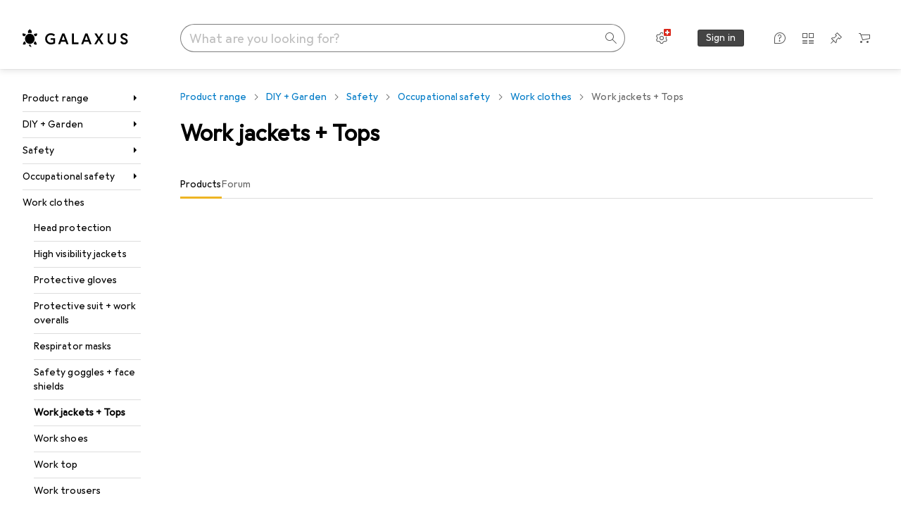

--- FILE ---
content_type: text/javascript
request_url: https://static03.galaxus.com/_next/static/chunks/71426-ed935b101dd54563.js
body_size: 11327
content:
(self.webpackChunk_N_E=self.webpackChunk_N_E||[]).push([[71426],{3131:(e,t,i)=>{"use strict";i.d(t,{j:()=>x});var n=i(92424),l=i(406029),r=i(163687),o=i(641043),s=i(649097);i(100296);let d=s.As("yfxrv1A"),a=s.ep("yfxrv1A1"),c=s.As("yfxrv1A2"),u=s.As("yfxrv1A3"),f=s.As("yfxrv1A4"),p=(0,s.I4)(o.K0)("yfxrv1A5");var h=i(396275),m=i(455729),y=i(441778);let x=e=>{let t,i,o;var s,{children:a}=e,c=(0,n._)(e,["children"]);let{ref:u}=(s=c.onClose,t=(0,h.r)({manageFocus:"both"}),(i=(0,m.useRef)(s)).current=s,o=(0,y.ER)(e=>{let t=t=>{var n,l,r,o;let s=null==(n=e.querySelector("[aria-expanded='true']"))?void 0:n.getAttribute("aria-controls");s&&null!=(r=null==(l=document.getElementById(s))?void 0:l.contains(t.target))&&r||null===e||e.contains(t.target)||null==(o=i.current)||o.call(i,"propertywindow_clickaway")},n=t=>{if(e&&"Escape"===t.key){var n;null==(n=i.current)||n.call(i,"propertywindow_xicon")}return!0};return document.addEventListener("keydown",n),document.addEventListener("mousedown",t),()=>{document.removeEventListener("keydown",n),document.removeEventListener("mousedown",t)}},[]),{ref:(0,y.SV)(t,o)});return(0,l.jsxs)(d,{ref:u,id:c.dialogId,role:"dialog",children:[(0,l.jsx)(p,{id:"dialog-close",tooltip:"Close Filter",onClick:()=>{var e;return null==(e=c.onClose)?void 0:e.call(c,"propertywindow_xicon")},children:(0,l.jsx)(r.A,{})}),a]})};x.Title=a,x.TitleExtra=c,x.Footer=u,x.Content=f},9752:(e,t,i)=>{"use strict";i.d(t,{c:()=>l});var n=i(455729);let l=()=>{let[e,t]=(0,n.useState)(!1);return{isVisible:e,show:()=>t(!0),hide:()=>t(!1)}}},29868:()=>{},30399:()=>{},35138:(e,t,i)=>{"use strict";i.d(t,{c:()=>c});var n=i(406029),l=i(623627),r=i(194306),o=i(414774),s=i(429618),d=i(548511),a=i(455729);let c=e=>{let{__:t}=(0,o.W)(),{filterSelectionText:i,filterTitleText:c,hasSelection:u,ariaTitleLabel:f}=((e,t)=>{let{hasSelection:i,filterTitleText:n,filterSelectionText:l,ariaTitleLabel:r}=(0,a.useMemo)(()=>{let i=t.length>0,n=t.map(e=>e.title).join(", ");return{hasSelection:i,ariaTitleLabel:i?`${e}: ${n}`:e,filterTitleText:e,filterSelectionText:n}},[e,t]);return{filterSelectionText:l,filterTitleText:n,hasSelection:i,ariaTitleLabel:r}})(e.title,e.selection);return u?(0,n.jsxs)(s.R,{disabled:e.disabled,checked:e.checked,onClick:e.onClick,onReset:e.onReset,ariaControls:e.ariaControls,ariaTitleLabel:f,ariaResetLabel:`${e.title}: ${t(r.A)}`,children:[(0,n.jsx)(s.R.Title,{children:c}),(0,n.jsx)(s.R.Selection,{children:i})]}):(0,n.jsx)(d.b,{disabled:e.disabled,checked:e.checked,onClick:e.onClick,onReset:e.onReset,ariaControls:e.ariaControls,ariaTitleLabel:f,ariaDisabledDescription:t(l.A),children:(0,n.jsx)(d.b.Title,{children:c})})}},57582:(e,t,i)=>{"use strict";i.d(t,{Sc:()=>a});var n=i(487011),l=i(92424),r=i(406029),o=i(772469),s=i(649097),d=i(455729);i(402690);let a=e=>{var{children:t,checked:i,defaultChecked:o,className:s,hasError:a=!1,disabled:h=!1,onChange:m,id:y,ref:x}=e,I=(0,l._)(e,["children","checked","defaultChecked","className","hasError","disabled","onChange","id","ref"]);let v=(0,d.useId)();return(0,r.jsxs)(c,{$isDisabled:h,className:s,htmlFor:y||v,children:[(0,r.jsxs)(u,{children:[(0,r.jsx)(f,(0,n._)({$hasError:a,ref:x,checked:i,defaultChecked:o,disabled:h,onChange:m,type:"checkbox",id:y||v},I)),(0,r.jsx)(p,{})]}),t]})},c=s.Hk("yTsHfmn",e=>{let{$isDisabled:t}=e;return t&&(0,s.AH)("yTsHfmn1")}),u=s.hJ("yTsHfmn2"),f=s.P5("yTsHfmn3",e=>{let{$hasError:t}=e;return t&&(0,s.AH)("yTsHfmn4")}),p=(0,s.I4)(o.A)("yTsHfmn5")},70906:()=>{},79949:(e,t,i)=>{"use strict";i.d(t,{m:()=>s});var n=i(455729),l=i(633876),r=i(412403),o=i(114859);let s=()=>{let{hasSelectionChanged:e,setHasSelectionChanged:t,selectedOptions:i}=(0,l.T)(),s=(0,o.o)(),{current:d}=(0,n.useRef)(i),a=(0,n.useMemo)(()=>null!==s?s.hasPendingChanges:(0,r.nM)(i,d),[i,s]);return(0,n.useEffect)(()=>{e!==a&&t(a)},[a,s]),a}},95097:(e,t,i)=>{"use strict";i.d(t,{A:()=>d});var n=i(487011),l=i(293096),r=i(92424),o=i(406029),s=i(374347);let d=e=>{var{title:t,titleId:i}=e,d=(0,r._)(e,["title","titleId"]);return(0,o.jsxs)(s.E,(0,l._)((0,n._)({fill:"none",viewBox:"0 0 16 16",width:16,height:16,"aria-labelledby":i},d),{children:[t?(0,o.jsx)("title",{id:i,children:t}):null,(0,o.jsx)("path",{fill:"#000",fillRule:"evenodd",d:"m8 4-6 6.223.749.777L8 5.556 13.25 11l.749-.777z",clipRule:"evenodd"})]}))}},96152:(e,t,i)=>{"use strict";i.d(t,{F:()=>A});var n=i(406029);let l=["Zu den Filtern","To the filters","Voir les filtres","Vai ai filtri","Zu den Filtern"];var r=i(465759),o=i(609918),s=i(487011),d=i(326179),a=i(455729);let c=(0,a.createContext)(null);var u=i(414774),f=i(441778),p=i(151665),h=i(345109),m=i(649097);i(420838);let y=m.As("yNxNEFJ",{style:{"--yNxNEFJ1":(0,m.wq)(e=>{let{theme:t,$isMobileApp:i}=e;return i?t.constants.pageHeaderHeight.appMdUp:t.constants.pageHeaderHeight.desktop},"px")}}),x=(0,m.I4)(h.z)("yNxNEFJ2"),I=m.As("yNxNEFJ5",e=>{let{$showContent:t}=e;return t?(0,m.AH)("yNxNEFJ7"):(0,m.AH)("yNxNEFJ8")},{style:{"--yNxNEFJ6":(0,m.wq)(e=>{let{theme:t,$isMobileApp:i}=e;return i?t.constants.pageHeaderHeight.appMdUp:t.constants.pageHeaderHeight.desktop},"px")}});var v=i(368621);let A=e=>{let t,i,h,{children:m,moreFilters:A=0}=e,{__:k}=(0,u.W)(),[b,O]=(0,a.useState)(!1),[g,T]=(0,a.useState)(0),{trackGoToFilters:j}=(t=(0,d.FS)(),i={trackGoToFilters:()=>{t({objectAction:"returntotopoffilters_select"})}},h=(0,a.use)(c),(0,s._)({},i,h)),{scrollToHeader:C}=(0,v.X)(),w=(0,o.Hr)(),S=(0,f.ER)(e=>{let t=new IntersectionObserver(e=>{let[t]=e;O(t.intersectionRatio<1&&t.isIntersecting)},{threshold:[0,1]}),i=new ResizeObserver(e=>{let[t]=e;T(t.contentRect.width+48)});return i.observe(e),t.observe(e),()=>{i.disconnect(),t.disconnect()}},[]),P=(0,a.useMemo)(()=>b&&a.Children.count(m)>0,[b,m]),R=()=>{C(),j()};return(0,n.jsx)(y,{$isMobileApp:w,ref:S,children:(0,n.jsxs)(I,{style:{width:g},$showContent:P,$isMobileApp:w,children:[m,A>0&&(0,n.jsx)(p.NV,{onClick:R,children:A}),(0,n.jsx)(x,{onClick:R,icon:(0,n.jsx)(r.A,{}),children:k(l)})]})})}},100296:()=>{},114859:(e,t,i)=>{"use strict";i.d(t,{g:()=>s,o:()=>a});var n=i(406029),l=i(455729),r=i(738391),o=i(990621);let s=e=>{let[t,i]=(0,l.useState)(0),{hasModifiedFilters:r,hasModifiedTextFilter:s,modifiedFilters:a}=(0,o.a)(e.filters,e.textFilter);(0,l.useEffect)(()=>{let t=a.find(t=>{var i;return t.filter.filterIdentifier===(null==(i=e.currentlyActiveFilter)?void 0:i.filterIdentifier)});if(t&&(null==t?void 0:t.isRemoved)===!1&&e.currentlyActiveFilter)i(c(t.filter));else if((!t||t.isRemoved)&&e.currentlyActiveFilter)i(0);else if(!e.currentlyActiveFilter&&a.length>0){var n;i(c(null==(n=a[0])?void 0:n.filter))}},[a]);let u=(0,l.useMemo)(()=>({hasPendingChanges:r||s,selectedOptionsProductCount:t}),[r,s,t]);return(0,n.jsx)(d,{value:u,children:e.children})},d=(0,l.createContext)(null);function a(){return(0,l.use)(d)}function c(e){if(!e)return 0;if((0,r.Ui)(e))return e.pinnedOptions.concat(e.commonOptions).reduce((e,t)=>{let{selected:i,count:n}=t;return i?e+n:e},0);if((0,r.CS)(e))return e.dataPoints.reduce((t,i)=>{let{value:n,count:l}=i;return n>=e.selected.min&&n<=e.selected.max?t+l:t},0);if((0,r.kk)(e)){var t,i;return null!=(i=null==(t=e.options.find(e=>e.selected))?void 0:t.count)?i:0}return e}},133008:()=>{},147412:()=>{},151665:(e,t,i)=>{"use strict";i.d(t,{AZ:()=>c,NV:()=>o,ad:()=>a,tO:()=>s,us:()=>d});var n=i(649097),l=i(505342);i(457787);let r=(0,n.I4)(l.et)("yayn7iT"),o=(0,n.I4)(r)("yayn7iT1"),s=(0,n.I4)(r)("yayn7iT2"),d=(0,n.I4)(r)("yayn7iT3"),a=n.As("yayn7iT4"),c=n.As("yayn7iT5")},155004:(e,t,i)=>{"use strict";i.d(t,{A:()=>n});let n=["[0] Produkte","[0] products","[0] produits","[0] prodotti","[0] producten"]},158386:(e,t,i)=>{"use strict";i.d(t,{A:()=>n});let n=["Mehr Infos...","More information...","Plus d'infos...","Ulteriori informazioni...","Meer informatie..."]},171315:()=>{},183784:(e,t,i)=>{"use strict";i.d(t,{wm:()=>u});var n=i(487011),l=i(326179),r=i(455729),o=i(892544),s=i(320535);function d(e,t,i){let{getOptionPosition:l,getCheckboxOptionDetails:r,filterPosition:o}=(0,s.k)(e.filterIdentifier,i);return e.options.length>0?e.options.map(i=>(0,n._)({filterType:t,filterPropertyId:e.filterIdentifier,filterDataType:"option",filterPropertyText:e.filterTitle,filterPropertyPosition:o,filterOptionPosition:l(i.optionIdentifier),filterOptionId:i.optionIdentifier,filterOptionText:i.optionTitle,filterOptionNumberOfProducts:i.numberOfProducts,filterOptionIsPersonalized:i.isPersonalized},r())):[{filterType:t,filterPropertyId:e.filterIdentifier,filterPropertyPosition:o,filterDataType:"option",filterPropertyText:e.filterTitle}]}function a(e,t,i){return{filterType:t,filterPropertyId:e.filterIdentifier,filterPropertyPosition:(0,s.k)(e.filterIdentifier,i).filterPosition,filterDataType:"option",filterPropertyText:e.filterTitle}}let c=(0,r.createContext)(null);function u(){let e=function(){let{filters:e,location:t}=(0,o.X)(),i=(0,l.FS)();return{trackFilterOpen:l=>{i({objectAction:"filter_open",filter:[function(e,t,i){var l;let{filterPosition:r,getCheckboxOptionDetails:o}=(0,s.k)(e.filterIdentifier,i);return(0,n._)({filterType:t,filterPropertyPosition:r,filterPropertyId:null!=(l=e.filterIdentifier)?l:null,filterDataType:"option",filterPropertyText:e.filterTitle},o())}(l,t,e)]})},trackFilterClose:n=>{i({objectAction:"filter_close",elementType:n.elementType,filter:function(e,t,i){let{getOptionPosition:n,filterPosition:l}=(0,s.k)(e.filterIdentifier,i);return e.options.length>0?e.options.map(i=>({filterType:t,filterPropertyId:e.filterIdentifier,filterDataType:"option",filterPropertyText:e.filterTitle,filterPropertyPosition:l,filterOptionId:i.optionIdentifier,filterOptionText:i.optionTitle,filterOptionPosition:n(i.optionIdentifier),filterOptionNumberOfProducts:i.numberOfProducts,filterOptionIsPersonalized:i.isPersonalized})):[{filterType:t,filterPropertyId:e.filterIdentifier,filterPropertyPosition:l,filterDataType:"option",filterPropertyText:e.filterTitle}]}(n,t,e)})},trackFilterSelect:n=>{i({objectAction:"filter_select",elementType:n.elementType,filter:d(n,t,e)})},trackOptionChanged:(n,l)=>{i({objectAction:l?"optionfilter_select":"optionfilter_clear",elementType:n.elementType,filter:d(n,t,e)})},trackResetAllOptions:n=>{i({objectAction:"optionfilter_clearall",elementType:"propertywindow_reset",filter:[a(n,t,e)]})},trackResetFilter:n=>{i({objectAction:"optionfilter_clearall",elementType:"propertypill_xicon",filter:[a(n,t,e)]})},trackSelectAll:n=>{i({objectAction:"optionfilter_selectall",filter:[{filterType:t,filterPropertyId:n.filterIdentifier,filterPropertyPosition:(0,s.k)(n.filterIdentifier,e).filterPosition,filterDataType:"option",filterPropertyText:n.filterTitle}]})},trackSearchOpen:n=>{i({objectAction:"search_optionfilter_open",filter:[{filterType:t,filterPropertyId:n.filterIdentifier,filterPropertyPosition:(0,s.k)(n.filterIdentifier,e).filterPosition,filterDataType:"option",filterPropertyText:n.filterTitle}]})},trackTooltipShow:e=>{var n,l;i({objectAction:"optionIdentifier"in e&&"optionTitle"in e?"usertooltipvalue_impression":"usertooltipkey_impression",filter:[{filterType:t,filterPropertyId:e.filterIdentifier,filterPropertyText:e.filterTitle,filterOptionId:null!=(n=e.optionIdentifier)?n:null,filterOptionText:null!=(l=e.optionTitle)?l:null}]})}}}(),t=(0,r.use)(c);return(0,n._)({},e,t)}},197446:()=>{},208333:(e,t,i)=>{"use strict";i.d(t,{I:()=>p});var n=i(406029),l=i(158386),r=i(243415),o=i(920793),s=i(906968),d=i(408083),a=i(414774),c=i(649097);i(973465);let u=c.As("yrNupvz"),f=[{width:432},{width:216,minBreakpoint:"xs"}],p=e=>{let{absoluteUrl:t,text:i,title:c,onInfoShow:p}=e,{__:h}=(0,a.W)(),{isImage:m}={isImage:e=>{let t=e.toLowerCase().split(".").pop();return!!t&&["png","jpg","jpeg","gif","webp"].includes(t)}};return(0,n.jsxs)(d.A,{title:c,onShow:p,children:[i&&(0,n.jsx)("p",{children:i}),t&&(0,n.jsx)(u,{children:m(t)?(0,n.jsx)(o._,{src:t,alt:c||h(r.A),width:f,optimizationPolicy:"resize"}):(0,n.jsx)(s.N,{href:t,isExternal:!0,children:h(l.A)})})]})}},243415:(e,t,i)=>{"use strict";i.d(t,{A:()=>n});let n=["Tooltip-Beschreibung","Tooltip description","Description de l'infobulle","Descrizione Tooltip","Tooltip beschrijving"]},256351:(e,t,i)=>{"use strict";i.d(t,{O:()=>O});var n=i(406029),l=i(193885),r=i(396275),o=i(649097),s=i(371886),d=i(61834),a=i(451367),c=i(163687),u=i(641043),f=i(414774);i(30399);let p=(0,o.I4)(u.K0)("yJzhqCI"),h=(0,o.I4)(p)("yJzhqCI1"),m=o.As("yJzhqCI2"),y=o.As("yJzhqCI3"),x=(0,o.I4)(p)("yJzhqCI4");i(678379);let I=o.As("yc3nkSX"),v=(0,o.I4)(l.hE).attrs({tag:"h3"})("yc3nkSX1"),A=o.As("yc3nkSX2"),k=o.As("yc3nkSX3",e=>{let{$withArrowBack:t}=e;return t?(0,o.AH)("yc3nkSX4"):(0,o.AH)("yc3nkSX5")}),b=o.As("yc3nkSX6"),O=e=>{let{children:t}=e,i=(0,r.r)({manageFocus:"both"});return(0,n.jsx)(I,{ref:i,children:t})};O.Arrow=e=>{let{onBack:t}=e,{__:i}=(0,f.W)();return(0,n.jsxs)(m,{children:[(0,n.jsx)(x,{id:"arrow-back",tooltip:i(s.A),onClick:t,children:(0,n.jsx)(a.A,{})}),(0,n.jsx)(y,{})]})},O.Title=v,O.Extra=A,O.Close=e=>{let{onClose:t}=e,{__:i}=(0,f.W)();return(0,n.jsx)(h,{tooltip:i(d.A),onClick:t,children:(0,n.jsx)(c.A,{})})},O.Footer=b,O.Header=k},314524:(e,t,i)=>{"use strict";i.d(t,{L:()=>I,F:()=>v});var n=i(487011),l=i(293096),r=i(406029),o=i(163687),s=i(167774),d=i(773211),a=i(455729),c=i(441778),u=i(240042),f=i(641043),p=i(649097);i(909702);let h=p.As("ypkAraj"),m=p.P5("ypkAraj1"),y=(0,p.I4)(f.K0)("ypkAraj2"),x=(0,p.I4)(u.A)("ypkAraj3"),I=e=>{let[t,i]=(0,a.useState)("");return(0,r.jsx)(v,(0,l._)((0,n._)({},e),{value:t,onChange:t=>{var n;i(t),null==(n=e.onChange)||n.call(e,t)}}))},v=e=>{let{className:t,placeholder:i,resetButtonTitle:n="Reset",value:l,onChange:u,onResetButtonPressed:f=()=>{},showSearchIcon:p=!1,autoFocus:I=!1,onFocus:v,ref:A}=e,k=(0,a.useRef)(null),b=!l,[O,g]=(0,a.useState)(!0);(0,s.F)("touch",e=>g(e));let T=(0,c.SV)(A,k);(0,a.useEffect)(function(){return document.addEventListener("keypress",j),()=>{document.removeEventListener("keypress",j)}},[]);let j=e=>{let t=k.current;t&&"Enter"===e.key&&e.target===t&&O&&t.blur()};return(0,r.jsx)(d.K,{product:"InstantSearch [PRD-60]",children:(0,r.jsxs)(h,{className:t,children:[(0,r.jsx)(m,{ref:T,"aria-label":i,placeholder:i,onChange:e=>u(e.target.value),value:l,autoFocus:I,autoComplete:"off",type:"search",onFocus:v}),b?p?(0,r.jsx)(x,{}):null:(0,r.jsx)(y,{tooltip:n,onClick:e=>{var t;e.stopPropagation(),e.preventDefault(),null==(t=k.current)||t.focus(),f(),u("")},children:(0,r.jsx)(o.A,{})})]})})}},320535:(e,t,i)=>{"use strict";i.d(t,{D:()=>r,k:()=>l});let n=e=>e&&"pinnedOptions"in e&&"commonOptions"in e;function l(e,t){let i=t.findIndex(t=>t.filterIdentifier===e);return{getOptionPosition:e=>{let l,r=t[i];if(void 0===r)return null;if(n(r)){var o,s;let t=[...null!=(o=null==r?void 0:r.pinnedOptions)?o:[],...null!=(s=null==r?void 0:r.commonOptions)?s:[]].findIndex(t=>t.optionIdentifier===e);return -1===t?null:t+1}if((l=r)&&"options"in l){let t=r.options.findIndex(t=>t.optionIdentifier===e);return -1===t?null:t+1}{let e;if(r&&!((e=r)&&"options"in e)&&!n(r))return null}return r},getCheckboxOptionDetails:()=>{var e,l;let r=t[i];return n(r)?{filterOptionCount:null!=(l=null==(e=r.commonOptions)?void 0:e.length)?l:null,filterPinnedOptionIds:r.pinnedOptions&&r.pinnedOptions.length>0?r.pinnedOptions.map(e=>e.optionIdentifier):null}:{}},filterPosition:-1===i?null:i+1}}function r(e){return e.length+1}},368621:(e,t,i)=>{"use strict";i.d(t,{X:()=>a});var n=i(147666),l=i(200178),r=i(609918),o=i(672087),s=i(685746),d=i(455729);let a=()=>{let[e,t]=(0,d.useState)(!1),{isRestoringScroll:i}=(0,s.R)(),a=(0,r.Hr)(),{constants:{pageHeaderHeight:c}}=(0,n.D)();(0,l.W)("desktopWidescreen",t);let u=(0,d.useMemo)(()=>a&&!e?-(c.desktop-c.app+16):a&&e?-(c.desktop-c.appMdUp+24):16*(!a&&!e),[a,e]);return{scrollToHeader:(0,d.useCallback)(()=>{let e=window.scrollY;if(e<=60||i())return;let t=document.getElementById(o.N5);if(t){let i=e>0,n=i?"auto":"smooth",l=e+t.getBoundingClientRect().top-u;setTimeout(()=>window.scrollTo({behavior:n,top:l}),1250*!i)}else window.scrollTo(0,0)},[u])}}},378217:(e,t,i)=>{"use strict";i.d(t,{I:()=>x});var n=i(406029),l=i(676339),r=i(822169),o=i(183784),s=i(649097),d=i(455729),a=i(633876),c=i(417947),u=i(35138),f=i(3131),p=i(9752),h=i(79949),m=i(208333),y=i(643464);i(920785);let x=e=>(0,n.jsx)(a.z,{pinnedOptions:e.pinnedOptions,commonOptions:e.commonOptions,children:(0,n.jsx)(I,{filterIdentifier:e.filterIdentifier,title:e.title,tooltip:e.tooltip,disabled:e.disabled,onDialogClose:e.onDialogClose,onDialogOpen:e.onDialogOpen,onOptionChanged:e.onOptionChanged,onSelectAllOptions:e.onSelectAllOptions,onSubmit:e.onSubmit,onResetAllOptions:e.onResetAllOptions,onFilterButtonReset:e.onFilterButtonReset})}),I=e=>{let{selectedOptions:t,resetAll:i,commonOptions:l,pinnedOptions:r}=(0,a.T)(),{isVisible:s,show:c,hide:f}=(0,p.c)(),{trackFilterOpen:h,trackResetFilter:m}=(0,o.wm)(),y=0===t.length,x=(0,d.useMemo)(()=>t,[s,y&&!s]),I=(0,d.useMemo)(()=>e.disabled||0===l.concat(r).reduce((e,t)=>e+t.count,0),[l,r,e.disabled]);return(0,n.jsxs)(k,{children:[(0,n.jsx)(u.c,{title:e.title,disabled:I,selection:s?x:t,checked:s,ariaControls:e.filterIdentifier,onClick:()=>{var t;c(),null==(t=e.onDialogOpen)||t.call(e),h({filterIdentifier:e.filterIdentifier,filterTitle:e.title})},onReset:()=>{var t;i(),null==(t=e.onFilterButtonReset)||t.call(e),m({filterIdentifier:e.filterIdentifier,filterTitle:e.title})}}),s&&(0,n.jsx)(v,{filterIdentifier:e.filterIdentifier,title:e.title,tooltip:e.tooltip,onSubmit:t=>{var i;f(),null==(i=e.onSubmit)||i.call(e,t)},onDialogClose:()=>{var t;f(),null==(t=e.onDialogClose)||t.call(e)},onOptionChanged:e.onOptionChanged,onSelectAllOptions:e.onSelectAllOptions,onResetAllOptions:e.onResetAllOptions})]})},v=e=>{(0,h.m)();let{pinnedOptions:t,commonOptions:i,selectedOptions:r,hasSelectionChanged:s}=(0,a.T)(),d=(0,y.$)(r,s),{trackFilterClose:c,trackFilterSelect:u,trackTooltipShow:p}=(0,o.wm)(),x=t=>{let i={elementType:t,filterIdentifier:e.filterIdentifier,filterType:"option",filterTitle:e.title,options:r.map(e=>({optionIdentifier:e.optionIdentifier,optionTitle:e.title,numberOfProducts:e.count,isPersonalized:e.isPersonalized}))};s?u(i):c(i)},I=t=>{var i,n;null==(i=e.onDialogClose)||i.call(e),x(t),s&&(null==(n=e.onSubmit)||n.call(e,r))};return(0,n.jsxs)(f.j,{dialogId:e.filterIdentifier,onClose:I,children:[(0,n.jsx)(f.j.Title,{children:e.title}),(0,n.jsxs)(f.j.TitleExtra,{children:[e.tooltip&&(0,n.jsx)(m.I,{title:e.title,text:e.tooltip.text,absoluteUrl:e.tooltip.absoluteUrl,onInfoShow:()=>{p({filterIdentifier:e.filterIdentifier,filterTitle:e.title})}}),r.length>0&&(0,n.jsx)(l.E,{variant:"dark",children:r.length})]}),(0,n.jsx)(A,{title:e.title,filterIdentifier:e.filterIdentifier,pinnedOptions:t,commonOptions:i,onOptionChange:t=>{var i;null==(i=e.onOptionChanged)||i.call(e,t)},onSelectAll:()=>{var t;null==(t=e.onSelectAllOptions)||t.call(e)},onResetAllOptions:()=>{var t;null==(t=e.onResetAllOptions)||t.call(e)}}),(0,n.jsx)(f.j.Footer,{children:(0,n.jsx)(b,{id:"dialog-submit",variant:d.variant,"aria-label":d.text,onClick:()=>{if(s){var t;null==(t=e.onSubmit)||t.call(e,r),x("propertywindow_confirmbutton")}else I("propertywindow_confirmbutton")},children:d.text})})]})},A=(0,s.I4)(c.b_)("yO4HhoU"),k=s.As("yO4HhoU1"),b=(0,s.I4)(r.$n)("yO4HhoU2")},402690:()=>{},412403:(e,t,i)=>{"use strict";i.d(t,{LJ:()=>l,Sx:()=>d,eX:()=>s,kU:()=>r,nM:()=>o});var n=i(738391);let l=e=>(0,n.Ui)(e)?e.pinnedOptions.concat(e.commonOptions).some(e=>e.selected):(0,n.kk)(e)?e.options.some(e=>e.selected):!!(0,n.CS)(e)&&(e.selected.min!==e.min||e.selected.max!==e.max),r=(e,t)=>{let i=e=>{let{pinnedOptions:t,commonOptions:i}=e;return t.concat(i).filter(e=>e.selected)};return o(i(e),i(t))},o=(e,t)=>{let i=e=>e.map(e=>e.optionIdentifier).sort().join();return i(e)!==i(t)},s=(e,t)=>e.min!==t.min||e.max!==t.max,d=(e,t)=>{let i=e.options.find(e=>e.selected),n=t.options.find(e=>e.selected);return(null==i?void 0:i.optionIdentifier)!==(null==n?void 0:n.optionIdentifier)||(null==i?void 0:i.count)!==(null==n?void 0:n.count)}},417947:(e,t,i)=>{"use strict";i.d(t,{b_:()=>L});var n=i(406029);let l=["Suche in Filter","Search in filter","Recherche dans le filtre","Cerca nel filtro","Zoek in filter"],r=["Suche nach [0]","Search by [0]","Recherche par [0]","Cerca per [0]","Zoeken op [0]"],o=["Alle ausw\xe4hlen","Select all","S\xe9lectionner tout","Seleziona tutto","Selecteer alle"];var s=i(194306),d=i(240042),a=i(414774),c=i(155004);let u=["1 Produkt","1 product","1 produit","1 prodotto","1 product"];var f=i(646068),p=i(208333),h=i(183784),m=i(455729),y=i(57582),x=i(649097);i(70906);let I=(0,x.I4)(y.Sc)("yx26KTL"),v=x.hJ("yx26KTL1"),A=x.hJ("yx26KTL2"),k=e=>{let{__:t}=(0,a.W)(),{formatNumber:i}=(0,f.B)(),{title:l,count:r=null,tooltip:o=null,onInfoTooltipShow:s}=e,{checked:d,disabled:y,tabIndex:x,onChange:k}=function(e){let{selected:t=!1,disabled:i=!1,isPersonalized:n=!1,onOptionChange:l}=e,[r,o]=(0,m.useState)(t),{trackOptionChanged:s}=(0,h.wm)();return(0,m.useEffect)(function(){o(t)},[t]),{checked:r,disabled:i,tabIndex:i?-1:0,onChange:()=>{var t,d,a,c;if(i)return;let u=!r;o(u),null==l||l(u);let f=null==(d=e.searchInputRef)||null==(t=d.current)?void 0:t.value,p=f?`${f}_${e.title}`:e.title;s({filterIdentifier:e.filterIdentifier,filterTitle:e.filterTitle,options:[{optionTitle:p,optionIdentifier:null!=(a=e.optionIdentifier)?a:"",numberOfProducts:null!=(c=e.count)?c:0,isPersonalized:n}]},u)}}}(e),b=null!==o?(0,n.jsx)(p.I,{title:l,onInfoShow:s,absoluteUrl:o.absoluteUrl,text:o.text}):null,O=null!==r?i(r):null,g=null!==O,T=g?(0,n.jsx)(A,{"aria-hidden":!0,children:O}):null,j=g?"1"===O?t(u):t(c.A,O):null;return(0,n.jsxs)(I,{role:"checkbox","aria-label":`${l}, ${j}`,checked:d,tabIndex:x,disabled:y,"aria-checked":d,"aria-disabled":y,onChange:k,children:[(0,n.jsxs)(v,{children:[l,b]}),T]})};var b=i(633876);function O(e){let t=(0,m.useMemo)(()=>[...e],[e]),[i,n]=(0,m.useState)(e);return(0,m.useEffect)(()=>{n(e)},[e]),{options:i,find:(0,m.useCallback)(e=>{let i=g(e);n(t.filter(e=>{let{title:t}=e;return g(t).includes(i)}))},[])}}function g(e){let t=e.normalize("NFD").replace(/[\u0300-\u036f]/g,"").toLowerCase();return[{special:"\xf8",normalized:"o"},{special:"ł",normalized:"l"}].forEach(e=>{t=t.replaceAll(e.special,e.normalized)}),t}var T=i(641043),j=i(906968),C=i(314524);i(147412);let w=x.As("yd88NAO"),S=x.As("yd88NAO1"),P=x.As("yd88NAO2"),R=(0,x.I4)(j.N)("yd88NAO3"),E=(0,x.I4)(j.N)("yd88NAO4"),_=(0,x.I4)(T.K0)("yd88NAO5"),F=(0,x.I4)(C.L)("yd88NAO6",e=>{let{$isOpen:t}=e;return!t&&(0,x.AH)("yd88NAO7")}),H=x.Iu("yd88NAO8"),M=x.As("yd88NAO9"),z=x.As("yd88NAOA"),N=x.iG("yd88NAOB");i(133008);let L=e=>{let{__:t}=(0,a.W)(),{pinnedOptions:i,commonOptions:c,canResetAll:u,handleOptionSelected:f,handleResetAll:p,canSelectAll:y,handleSelectAll:x,handleTooltipShow:I,searchInputRef:v,checkboxOptionsContainerRef:A,searchIsOpen:g,onMagnifierIconClick:T,onSearchChanged:j}=function(e){var t;let i,n,l,r=(0,m.useRef)(null),o=(0,m.useRef)(null),{trackResetAllOptions:s,trackSelectAll:d,trackTooltipShow:a}=(0,h.wm)(),{selectedOptions:c,selectAll:u,resetAll:f,select:p}=(0,b.T)(),y=(0,m.useMemo)(()=>{let t,i;return i=(t=[...e.pinnedOptions,...e.commonOptions].filter(e=>!e.disabled)).length<=50,t.some(e=>!e.selected)&&i},[c]),x=(0,m.useMemo)(()=>c.length>0,[c]),I=(0,m.useMemo)(()=>({filterTitle:e.title,filterIdentifier:e.filterIdentifier}),[]),{pinnedOptions:v,commonOptions:A,find:k}=(i=O((t={pinnedOptions:e.pinnedOptions,commonOptions:e.commonOptions}).pinnedOptions),n=O(t.commonOptions),l=(0,m.useCallback)(e=>{i.find(e),n.find(e)},[]),{pinnedOptions:i.options,commonOptions:n.options,find:l}),{onMagnifierIconClick:g,searchIsOpen:T,onSearchChanged:j}=function(e){let{searchInputRef:t,searchHandler:i}=e,[n,l]=(0,m.useState)(!1),r=(0,m.useRef)(n),o=e=>{r.current=e,l(e)},{trackSearchOpen:s}=(0,h.wm)(),d=(0,m.useCallback)(t=>{var i,n,l;"key"in t?(t.ctrlKey||t.metaKey||t.altKey||"Shift"===t.key||"Tab"===t.key||" "===t.key||"ArrowDown"===t.key||"ArrowUp"===t.key||"ArrowLeft"===t.key||"ArrowRight"===t.key||"Escape"===t.key||(o(!0),null==(i=e.onToggleSearch)||i.call(e,!0)),r.current&&"Escape"===t.key&&(t.stopImmediatePropagation(),o(!1),null==(n=e.onToggleSearch)||n.call(e,!1))):(o(!0),null==(l=e.onToggleSearch)||l.call(e,!0))},[]),a=(0,m.useCallback)(t=>{var i;o(!1),null==(i=e.onToggleSearch)||i.call(e,!1)},[]);return(0,m.useEffect)(function(){return document.addEventListener("keydown",d),()=>document.removeEventListener("keydown",d)},[]),(0,m.useEffect)(function(){var i,l;t.current&&(t.current.disabled=!n),n?(null==(i=t.current)||i.focus(),s(e.trackingData)):null==(l=t.current)||l.blur()},[n]),{onMagnifierIconClick:(0,m.useCallback)(e=>{l(t=>(t?a(e):d(e),!t))},[]),onSearchChanged:(0,m.useCallback)(t=>{var n;i(t),null==(n=e.onSearchChanged)||n.call(e,t)},[]),searchIsOpen:n}}({trackingData:I,searchInputRef:r,searchHandler:k,onSearchChanged:e.onSearchChanged,onToggleSearch:e.onToggleSearch});return(0,m.useEffect)(function(){var e;let t=()=>{if(r.current===document.activeElement){var e;null==(e=r.current)||e.blur()}};return null==(e=o.current)||e.addEventListener("touchmove",t,{passive:!0}),()=>{var e;null==(e=o.current)||e.removeEventListener("touchmove",t)}},[]),{pinnedOptions:v,commonOptions:A,canSelectAll:y,handleOptionSelected:(t,i)=>{(0,m.startTransition)(()=>{var n;p(t,i),null==(n=e.onOptionChange)||n.call(e,t)})},handleSelectAll:()=>{var t;u(),null==(t=e.onSelectAll)||t.call(e),d(I)},canResetAll:x,handleResetAll:()=>{var t;f(),null==(t=e.onResetAllOptions)||t.call(e),s(I)},handleTooltipShow:t=>{a({filterIdentifier:e.filterIdentifier,filterTitle:e.title,optionIdentifier:t.optionIdentifier,optionTitle:t.title})},searchIsOpen:T,onMagnifierIconClick:g,onSearchChanged:j,searchInputRef:r,checkboxOptionsContainerRef:o}}(e),{initialOptions:C,delayedOptions:L}=function(e){let t=(0,m.useMemo)(()=>e.slice(0,20),[e]),[i,n]=(0,m.useState)([]);return(0,m.useEffect)(()=>n(e.slice(20)),[e]),{initialOptions:t,delayedOptions:i}}(c);return(0,n.jsxs)(w,{className:e.className,children:[(0,n.jsxs)(S,{children:[(0,n.jsxs)(P,{children:[y&&(0,n.jsxs)(n.Fragment,{children:[(0,n.jsx)(R,{role:"button",onClick:x,children:t(o)}),(0,n.jsx)(M,{})]}),(0,n.jsx)(E,{role:"button",isDisabled:!u,onClick:p,children:t(s.A)}),(0,n.jsx)(z,{}),(0,n.jsx)(_,{tooltip:t(r,e.title),onClick:T,children:(0,n.jsx)(d.A,{})})]}),(0,n.jsx)(D,{children:(0,n.jsx)(F,{$isOpen:g,placeholder:t(l),ref:v,onChange:j})})]}),(0,n.jsxs)(H,{ref:A,children:[i.map(e=>(0,n.jsx)("li",{children:(0,n.jsx)(k,{title:e.title,count:e.count,disabled:e.disabled&&!e.selected,selected:e.selected,tooltip:e.tooltip,searchInputRef:v,onInfoTooltipShow:()=>I(e),onOptionChange:t=>f(e,t),filterTitle:e.filter.title,filterIdentifier:e.filter.filterIdentifier,optionIdentifier:e.optionIdentifier,isPersonalized:e.isPersonalized})},e.optionIdentifier)),i.length>0&&(0,n.jsx)(N,{}),C.map(e=>(0,n.jsx)("li",{children:(0,n.jsx)(k,{title:e.title,count:e.count,disabled:e.disabled&&!e.selected,selected:e.selected,tooltip:e.tooltip,searchInputRef:v,onInfoTooltipShow:()=>I(e),onOptionChange:t=>f(e,t),filterTitle:e.filter.title,filterIdentifier:e.filter.filterIdentifier,optionIdentifier:e.optionIdentifier})},e.optionIdentifier)),L.length>0&&L.map(e=>(0,n.jsx)("li",{children:(0,n.jsx)(k,{title:e.title,count:e.count,disabled:e.disabled,selected:e.selected,tooltip:e.tooltip,searchInputRef:v,onInfoTooltipShow:()=>I(e),onOptionChange:t=>f(e,t),filterTitle:e.filter.title,filterIdentifier:e.filter.filterIdentifier,optionIdentifier:e.optionIdentifier})},e.optionIdentifier))]})]})},D=e=>{let{children:t}=e;return(0,n.jsx)(B,{action:"",onSubmit:e=>(e.preventDefault(),!1),children:t})},B=x.dM("ySiRRFk")},420838:()=>{},429618:(e,t,i)=>{"use strict";i.d(t,{R:()=>s});var n=i(406029),l=i(163687),r=i(505342),o=i(151665);let s=e=>{let{disabled:t=!1,checked:i=!1,ariaControls:r,ariaTitleLabel:s,ariaResetLabel:d,onClick:a,onReset:c,buttonRef:u,children:f}=e;return(0,n.jsxs)(o.AZ,{children:[(0,n.jsx)(o.tO,{disabled:t,onClick:a,role:"combobox","aria-controls":r,"aria-expanded":i,"aria-label":s,ref:u,children:(0,n.jsx)(o.ad,{children:f})}),(0,n.jsx)(o.us,{onClick:c,title:d,"aria-label":d,children:(0,n.jsx)(l.A,{width:16,height:16})})]})};s.Title=r.VL,s.Selection=r.dX},457787:()=>{},462430:(e,t,i)=>{"use strict";i.d(t,{n:()=>h});var n=i(406029),l=i(676339),r=i(822169),o=i(183784),s=i(649097),d=i(643464),a=i(633876),c=i(417947),u=i(208333),f=i(256351),p=i(79949);i(171315);let h=e=>{let{pinnedOptions:t,commonOptions:i,selectedOptions:s}=(0,a.T)(),{tooltip:c,withArrowBack:h}=e,{trackTooltipShow:y}=(0,o.wm)(),x=(0,p.m)(),{text:I,variant:v}=(0,d.$)(s,x);return(0,n.jsxs)(f.O,{children:[(0,n.jsxs)(f.O.Header,{$withArrowBack:h,children:[h&&(0,n.jsx)(f.O.Arrow,{onBack:()=>{var t;null==(t=e.onArrowBack)||t.call(e,{elementType:"propertywindow_arrowbutton",filterIdentifier:e.filterIdentifier,filterType:"option",filterTitle:e.title,options:s.map(e=>({optionIdentifier:e.optionIdentifier,optionTitle:e.title,numberOfProducts:e.count,isPersonalized:e.isPersonalized}))})}}),(0,n.jsx)(f.O.Title,{tag:"h3",children:e.title}),(0,n.jsxs)(f.O.Extra,{children:[c&&(0,n.jsx)(u.I,{title:e.title,text:c.text,absoluteUrl:c.absoluteUrl,onInfoShow:()=>y({filterIdentifier:e.filterIdentifier,filterTitle:e.title})}),s.length>0&&(0,n.jsx)(l.E,{variant:"dark",children:s.length})]}),(0,n.jsx)(f.O.Close,{onClose:e.onXIconClick})]}),(0,n.jsx)(m,{title:e.title,filterIdentifier:e.filterIdentifier,pinnedOptions:t,commonOptions:i,onOptionChange:e.onOptionChange,onSelectAll:e.onAllOptionsSelected,onResetAllOptions:e.onResetAllOptions}),(0,n.jsx)(f.O.Footer,{children:(0,n.jsx)(r.ui,{variant:v,"aria-label":I,id:"detail-submit",onClick:e.onSubmitButtonClick,children:I})})]})},m=(0,s.I4)(c.b_)("yrRmL4C")},487605:()=>{},505342:(e,t,i)=>{"use strict";i.d(t,{VL:()=>s,dX:()=>o,et:()=>l});var n=i(649097);i(508956);let l=n.LW("yL8wfk9"),r=n.hJ("yL8wfk91"),o=(0,n.I4)(r)("yL8wfk92"),s=(0,n.I4)(r)("yL8wfk93")},506366:(e,t,i)=>{"use strict";i.d(t,{H:()=>d});var n=i(951220),l=i(487011),r=i(293096),o=i(455729),s=i(939322);let d=(e,t)=>{let[i,d]=(0,o.useState)({view:"closed",filterId:null}),a=(0,s.H)(),c=(0,o.useMemo)(()=>"detail"===i.view&&e===i.filterId,[i]),u=(0,o.useRef)(!1),f=(0,o.useCallback)(()=>{u.current=!0,t()},[t]),p=(0,o.useRef)(!1);return(0,o.useEffect)(function(){return c&&(addEventListener("popstate",f),p.current=!0),()=>{p.current&&(removeEventListener("popstate",f),p.current=!1)}},[c,f]),{isActive:c,goToClosed:()=>(0,n._)(function*(){d({view:"closed",filterId:null}),u.current||(yield a(-1)),u.current=!1})(),goToDetail:()=>{d({view:"detail",filterId:e}),history.pushState((0,r._)((0,l._)({},history.state),{popoverView:"detail"}),"")}}}},508956:()=>{},542264:(e,t,i)=>{"use strict";i.d(t,{P:()=>h});var n=i(406029),l=i(455729),r=i(633876),o=i(35138),s=i(929886),d=i(462430),a=i(951220),c=i(183784),u=i(9752),f=i(506366),p=i(79949);let h=e=>(0,n.jsx)(r.z,{pinnedOptions:e.pinnedOptions,commonOptions:e.commonOptions,children:(0,n.jsx)(m,{disabled:e.disabled,title:e.title,filterIdentifier:e.filterIdentifier,tooltip:e.tooltip,onClose:e.onClose,onOpen:e.onOpen,onOptionChange:e.onOptionChange,onSubmit:e.onSubmit,onFilterButtonReset:e.onFilterButtonReset,onAllOptionsSelected:e.onAllOptionsSelected,onResetAllOptions:e.onResetAllOptions})}),m=e=>{let{handleOpen:t,handleResetFilterButton:i,isActive:s,isVisible:d,handleArrowBack:p,handleXIconClick:h,handleSubmit:m,handleClosingAnimationEnd:x}=function(e){let{isVisible:t,show:i,hide:n}=(0,u.c)(),{selectedOptions:o,hasSelectionChanged:s,resetAll:d}=(0,r.T)(),{trackFilterSelect:p,trackFilterClose:h,trackFilterOpen:m,trackResetFilter:y}=(0,c.wm)(),x=(0,l.useCallback)(()=>(0,a._)(function*(){var t,i;yield k(),s?null==(t=e.onSubmit)||t.call(e,o):null==(i=e.onClose)||i.call(e)})(),[s,o]),I=(0,l.useCallback)(t=>(0,a._)(function*(){let i;yield x(),i={filterIdentifier:e.filterIdentifier,filterType:"option",filterTitle:e.title,elementType:t,options:o.map(e=>({optionIdentifier:e.optionIdentifier,optionTitle:e.title,numberOfProducts:e.count,isPersonalized:e.isPersonalized}))},s?p(i):h(i)})(),[x]),v=(0,l.useCallback)(()=>I("propertywindow_browserback"),[I]),{isActive:A,goToClosed:k,goToDetail:b}=(0,f.H)(e.filterIdentifier,v);return{isVisible:t,isActive:A,selectedOptions:o,handleArrowBack:()=>{I("propertywindow_arrowbutton")},handleXIconClick:()=>{I("propertywindow_xicon")},handleSubmit:()=>{I("propertywindow_confirmbutton")},handleOpen:()=>{var t;i(),b(),null==(t=e.onOpen)||t.call(e),m({filterIdentifier:e.filterIdentifier,filterTitle:e.title})},handleResetFilterButton:()=>{var t;d(),null==(t=e.onFilterButtonReset)||t.call(e),y({filterIdentifier:e.filterIdentifier,filterTitle:e.title})},handleClosingAnimationEnd:()=>n()}}(e),{selectedOptions:I,pinnedOptions:v,commonOptions:A}=(0,r.T)(),k=(0,l.useMemo)(()=>e.disabled||0===A.concat(v).reduce((e,t)=>e+t.count,0),[A,v,e.disabled]);return(0,n.jsxs)(n.Fragment,{children:[(0,n.jsx)(o.c,{title:e.title,disabled:k,selection:I,ariaControls:e.filterIdentifier,onClick:t,onReset:i}),d?(0,n.jsx)(y,{isActive:s,title:e.title,filterIdentifier:e.filterIdentifier,tooltip:e.tooltip,onAllOptionsSelected:e.onAllOptionsSelected,onOptionChange:e.onOptionChange,onResetAllOptions:e.onResetAllOptions,onArrowBack:p,onXIconClick:h,onSubmitButtonClick:m,onClosingAnimationEnd:x}):null]})},y=e=>((0,p.m)(),(0,n.jsx)(s.I,{onClosingAnimationEnd:e.onClosingAnimationEnd,popoverId:e.filterIdentifier,isVisible:e.isActive,children:(0,n.jsx)(d.n,{title:e.title,filterIdentifier:e.filterIdentifier,tooltip:e.tooltip,onAllOptionsSelected:e.onAllOptionsSelected,onOptionChange:e.onOptionChange,onResetAllOptions:e.onResetAllOptions,onArrowBack:e.onArrowBack,onXIconClick:e.onXIconClick,onSubmitButtonClick:e.onSubmitButtonClick})}))},548511:(e,t,i)=>{"use strict";i.d(t,{b:()=>c});var n=i(406029),l=i(95097),r=i(914266),o=i(505342),s=i(649097);i(787101);let d=s.As("yE9t1Z5"),a=(0,s.I4)(o.et)("yE9t1Z51",e=>{let{$checked:t}=e;return t&&(0,s.AH)("yE9t1Z52")}),c=e=>{let{disabled:t=!1,checked:i=!1,ariaControls:o,ariaTitleLabel:s,ariaDisabledDescription:c,onClick:u,children:f}=e;return(0,n.jsxs)(a,{$checked:i,"aria-disabled":t,onClick:e=>{t?e.preventDefault():null==u||u(e)},role:"combobox","aria-controls":o,"aria-expanded":i,"aria-label":t&&c?` ${c}`:s,children:[f,(0,n.jsx)(d,{children:i?(0,n.jsx)(l.A,{"aria-hidden":!0,width:16,height:16}):(0,n.jsx)(r.A,{"aria-hidden":!0,width:16,height:16})})]})};c.Title=o.VL},623627:(e,t,i)=>{"use strict";i.d(t,{A:()=>n});let n=["Inaktiv aufgrund deiner Filterauswahl","Inactive due to your filter selection","Inactif en raison de votre s\xe9lection de filtres","Non attivo a causa della tua selezione di filtri","Inactief vanwege jouw filterselectie"]},633876:(e,t,i)=>{"use strict";i.d(t,{z:()=>r,T:()=>s});var n=i(406029),l=i(455729);let r=e=>{var t;let{pinnedOptions:i,commonOptions:r}=e,[s,d]=(0,l.useState)(!1),{selectedOptions:a,select:c,selectAll:u,resetAll:f}=function(e){let t=(0,l.useMemo)(()=>new Set(e.filter(e=>e.selected)),[e]),[i,n]=(0,l.useState)(Array.from(t));(0,l.useEffect)(function(){n(Array.from(t))},[t]);let r=e=>{e();let i=Array.from(t);return n(i),i};return{selectedOptions:i,select:(e,i)=>r(()=>{e.selected=i,i?t.add(e):t.delete(e)}),selectAll:()=>r(()=>{e.forEach(e=>{e.selected=!0,t.add(e)})}),resetAll:()=>r(()=>{e.forEach(e=>e.selected=!1),t.clear()})}}((t=function(){for(var e=arguments.length,t=Array(e),i=0;i<e;i++)t[i]=arguments[i];return(0,l.useMemo)(()=>t.flat(),t)}(i,r),(0,l.useMemo)(()=>t.filter(e=>!e.disabled||e.selected),[t]))),p=(0,l.useMemo)(()=>({pinnedOptions:i,commonOptions:r,selectedOptions:a,hasSelectionChanged:s,setHasSelectionChanged:d,selectAll:u,resetAll:f,select:c}),[i,r,a,s]);return(0,n.jsx)(o,{value:p,children:e.children})},o=(0,l.createContext)(null);function s(){let e=(0,l.use)(o);if(null===e)throw Error("useCheckboxFilterOptions must be used within a CheckboxFilterOptionsProvider");return e}},642705:()=>{},643464:(e,t,i)=>{"use strict";i.d(t,{$:()=>d});var n=i(61834),l=i(414774),r=i(455729),o=i(114859),s=i(956114);function d(e,t){let{__:i}=(0,l.W)(),d=(0,s.zO)(),a=(0,o.o)(),c=(0,r.useMemo)(()=>null!==a?a.selectedOptionsProductCount:e.reduce((e,t)=>t.disabled?e:e+t.count,0),[e,a]),u="";return u=t?d(c):i(n.A),{variant:t?"primary":"standard",text:u}}},678379:()=>{},678733:(e,t,i)=>{"use strict";i.d(t,{x:()=>l});var n=i(649097);i(29868);let l=n.As("yu4QeZD")},719053:(e,t,i)=>{"use strict";i.d(t,{A:()=>n});let n=["Filter zur\xfccksetzen","Reset filter","R\xe9initialiser le filtre","Azzera filtro","Filter resetten"]},729900:(e,t,i)=>{"use strict";i.d(t,{C:()=>a});var n=i(406029),l=i(455729),r=i(441778),o=i(649097);i(487605);let s=o.As("yH1dOwx"),d=o.As("yH1dOwx1"),a=e=>{let{children:t,selection:i,ref:o}=e,a=(0,l.useRef)(!1),c=(0,r.ER)(e=>{let t=()=>{a.current=!0};return e.addEventListener("scroll",t,{passive:!0}),a.current&&(e.scrollTo({left:0,behavior:"smooth"}),a.current=!1),()=>{e.removeEventListener("scroll",t)}},[i]);return(0,n.jsx)(s,{ref:o,children:(0,n.jsx)(d,{ref:c,children:t})})}},738391:(e,t,i)=>{"use strict";i.d(t,{B$:()=>c,CS:()=>s,Jy:()=>a,Ui:()=>r,kk:()=>o,tA:()=>l,uK:()=>d});let n=["4.75:5.0","3.75:5.0","2.75:5.0","0.0:3.24","0.0:2.24"];function l(e){return"option"===e.type}function r(e){return"commonOptions"in e&&"pinnedOptions"in e}function o(e){let t="options"in e;return"rating"===e.filterIdentifier&&t&&e.options.every(e=>n.includes(e.optionIdentifier))}function s(e){return"min"in e&&"max"in e&&"step"in e&&"unitId"in e&&"unitName"in e}function d(e){return s(e)&&"pr"===e.filterIdentifier}function a(e){return'"'===e||"\xb0"===e||"%"===e}function c(e){return"range"===e.type}},741166:(e,t,i)=>{"use strict";i.d(t,{A:()=>d});var n=i(487011),l=i(293096),r=i(92424),o=i(406029),s=i(374347);let d=e=>{var{title:t,titleId:i}=e,d=(0,r._)(e,["title","titleId"]);return(0,o.jsxs)(s.E,(0,l._)((0,n._)({fill:"none",viewBox:"0 0 16 16",width:16,height:16,"aria-labelledby":i},d),{children:[t?(0,o.jsx)("title",{id:i,children:t}):null,(0,o.jsx)("path",{fill:"#000",d:"M14 8.39h-1v.37C13 13 9 14 7.86 14A4.79 4.79 0 0 1 3 9.14 5.18 5.18 0 0 1 7.9 4h2.32L7.88 6.33l.71.67 3.53-3.52L8.59 0l-.71.7L10.19 3h-2.3A6.23 6.23 0 0 0 2 9.16 5.75 5.75 0 0 0 7.84 15 6.21 6.21 0 0 0 14 8.83z"})]}))}},772469:(e,t,i)=>{"use strict";i.d(t,{A:()=>d});var n=i(487011),l=i(293096),r=i(92424),o=i(406029),s=i(374347);let d=e=>{var{title:t,titleId:i}=e,d=(0,r._)(e,["title","titleId"]);return(0,o.jsxs)(s.E,(0,l._)((0,n._)({fill:"none",viewBox:"0 0 16 16",width:16,height:16,"aria-labelledby":i},d),{children:[t?(0,o.jsx)("title",{id:i,children:t}):null,(0,o.jsx)("path",{fill:"#000",fillRule:"evenodd",d:"M6.333 13 3 8.833l1.333-1.666 2 2.5L11.667 3 13 4.667z",clipRule:"evenodd"})]}))}},787101:()=>{},795778:(e,t,i)=>{"use strict";i.d(t,{A:()=>n});let n=["Produkte anzeigen","Show products","Afficher les produits","Mostra i prodotti","Producten tonen"]},864196:(e,t,i)=>{"use strict";i.d(t,{V:()=>c});var n=i(406029),l=i(609918),r=i(568944),o=i(409206),s=i(455729),d=i(649097);i(197446);let a=d.As("ytvYemM",e=>{let{$stickyState:t}=e;return"showing"===t&&(0,d.AH)("ytvYemM2")},e=>{let{$stickyState:t}=e;return"show"===t&&(0,d.AH)("ytvYemM3")},e=>{let{$stickyState:t}=e;return"hiding"===t&&(0,d.AH)("ytvYemM4")},{style:{"--ytvYemM1":(0,d.wq)(e=>{let{$topMargin:t}=e;return t},"px")}}),c=e=>{let{children:t}=e,i=(0,o.Y)(),d=(0,s.useRef)(i),c=(0,l.Hr)(),p=(0,r.n)(),h=c?74:p,[m,y]=(0,s.useState)("notSticking"),x=(0,s.useRef)(null),I=f(x,h);return(0,s.useEffect)(()=>{if(d.current=i,!I)return void y("notSticking");let e=window.scrollY>500;if("up"===d.current&&"notSticking"===m&&e){y("showing"),u(()=>{"up"===d.current?y("show"):y("notSticking")},400);return}if("down"===d.current&&("show"===m||"showing"===m)){y("hiding"),u(()=>{"down"===d.current?y("notSticking"):y("show")},200);return}},[i,I]),(0,n.jsx)(a,{ref:x,$topMargin:h,$stickyState:m,children:t})},u=(e,t)=>{new Promise(e=>setTimeout(e,t)).then(e)},f=(e,t)=>{let[i,n]=(0,s.useState)(!1);return(0,s.useEffect)(()=>{if(!e.current)return;let i=new IntersectionObserver(e=>{let[t]=e;return n(1!==t.intersectionRatio)},{rootMargin:`-${t+1}px 0px 0px 0px`,threshold:[0,1]});return i.observe(e.current),()=>i.disconnect()},[]),i}},892544:(e,t,i)=>{"use strict";i.d(t,{X:()=>o,o:()=>s});var n=i(406029),l=i(455729);let r=(0,l.createContext)({location:"standard",filters:[]}),o=()=>(0,l.use)(r),s=e=>{let{location:t,filters:i,children:o}=e,s=(0,l.useMemo)(()=>({location:t,filters:i}),[t,i]);return(0,n.jsx)(r,{value:s,children:o})}},909702:()=>{},920785:()=>{},929886:(e,t,i)=>{"use strict";i.d(t,{I:()=>f});var n=i(406029),l=i(330145),r=i(493483),o=i(402272),s=i(368107),d=i(411243),a=i(455729),c=i(649097);i(642705);let u=c.As.attrs({role:"dialog"})("ydJGm8U8",e=>{let{$show:t}=e;return t?(0,c.AH)("ydJGm8U9"):(0,c.AH)("ydJGm8UA")},e=>{let{$show:t}=e;return t?(0,c.AH)("ydJGm8UB"):(0,c.AH)("ydJGm8UC")}),f=e=>{let t=(0,o.sy)(),{ref:i,keepInDom:c}=(0,r.W)(e.isVisible);return((0,l.yJ)(e.isVisible),(0,d.F)(e.isVisible),(0,a.useEffect)(()=>{if(!c){var t;null==(t=e.onClosingAnimationEnd)||t.call(e)}},[c]),c)?t((0,n.jsxs)(u,{ref:i,id:e.popoverId,$show:e.isVisible,children:[(0,n.jsx)(s.H,{}),e.children]}),"filter-popover"):null}},939322:(e,t,i)=>{"use strict";i.d(t,{H:()=>n});let n=()=>function(e){return history.go(e),new Promise((e,t)=>{let i=setTimeout(t,100);window.addEventListener("popstate",()=>{clearTimeout(i),e()},{once:!0})})}},956114:(e,t,i)=>{"use strict";i.d(t,{LI:()=>c,zO:()=>u});let n=["[0] Produkte anzeigen","Show [0] products","Montrer [0] produits","Mostra [0] prodotti","Toon [0] producten"];var l=i(795778);let r=["[0] Produkt anzeigen","Show [0] product","Afficher le [0] produit","Mostra [0] prodotto","Toon [0] product"];var o=i(646068),s=i(414774),d=i(455729);let a=(0,d.createContext)(null),c=a;function u(){let e=(()=>{let{__:e}=(0,s.W)(),{formatNumber:t}=(0,o.B)();return i=>{let o=t(i);return i>1&&o?e(n,o):1===i&&o?e(r,o):e(l.A)}})(),t=(0,d.use)(a);return null!=t?t:e}},973465:()=>{},990621:(e,t,i)=>{"use strict";i.d(t,{a:()=>d});var n=i(487011),l=i(293096),r=i(455729),o=i(412403),s=i(738391);let d=(e,t)=>{let i=(0,r.useRef)(t),d=e=>e.filter(o.LJ).reduce((e,t)=>e.set(t.filterIdentifier,t),new Map),a=(0,r.useRef)(d(e.map(e=>(0,s.CS)(e)?(0,n._)({},e):(0,s.Ui)(e)?(0,l._)((0,n._)({},e),{commonOptions:e.commonOptions.map(e=>(0,n._)({},e)),pinnedOptions:e.pinnedOptions.map(e=>(0,n._)({},e))}):(0,s.kk)(e)?(0,l._)((0,n._)({},e),{options:e.options.map(e=>(0,n._)({},e))}):e)));return(0,r.useMemo)(()=>{let n=[],l=d(e);return a.current.forEach(e=>{l.has(e.filterIdentifier)||((0,s.CS)(e)&&(e.selected.min=e.min,e.selected.max=e.max),n.push({filter:e,isRemoved:!0}))}),l.forEach(e=>{let t=a.current.get(e.filterIdentifier),i=!t,l=t&&(0,s.CS)(e)&&(0,s.CS)(t)&&(0,o.eX)(e.selected,t.selected),r=t&&(0,s.Ui)(e)&&(0,s.Ui)(t)&&(0,o.kU)(e,t),d=t&&(0,s.kk)(e)&&(0,s.kk)(t)&&(0,o.Sx)(e,t);(i||l||r||d)&&n.push({filter:e,isRemoved:!1})}),{modifiedFilters:n,hasModifiedTextFilter:i.current!==t,hasModifiedFilters:n.length>0}},[e,t])}}}]);
//# sourceMappingURL=/_next/static/sourcemaps/static/chunks/71426-ed935b101dd54563.js.map